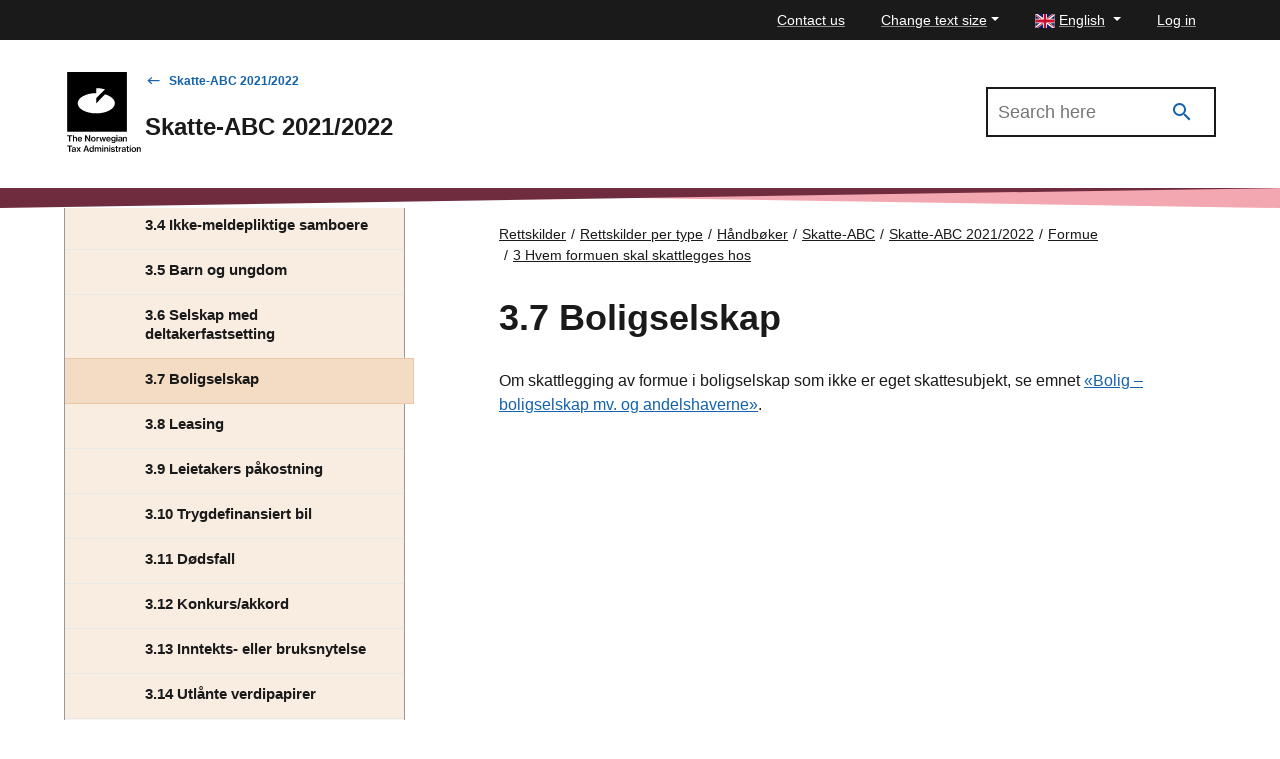

--- FILE ---
content_type: application/x-javascript
request_url: https://www.skatteetaten.no/Static/dist/js/3877.e1de74f35b660c09fe74.js
body_size: 19017
content:
"use strict";(self.webpackChunkskeno_web=self.webpackChunkskeno_web||[]).push([[3877],{53877:function(e,t,r){r.d(t,{Sc:function(){return d},z6:function(){return rt},Lw:function(){return it},A_:function(){return qe}});var a=r(22714),n=r(99378),i=r(70290);const s=(0,n.createContext)(null);var o=r(94821);const l=({ref:e,id:t,className:r=(0,i.mr)(),lang:n,"data-testid":s,hasSpacing:l,showError:d,children:c})=>(0,a.jsx)("div",{ref:e,id:t,lang:n,"data-testid":s,"aria-live":"assertive","aria-atomic":!0,children:d&&(0,a.jsxs)("div",{className:`ErrorMessage-module_errorMessage__G7JqV ${r}`.trim(),"data-has-spacing":l,children:[(0,a.jsx)(o.Int,{svgPath:o.uKk,size:"small",className:"ErrorMessage-module_errorMessageIcon__K8L21"}),(0,a.jsx)("p",{className:"ErrorMessage-module_errorMessageText__ezseJ",children:c})]})});l.displayName="ErrorMessage";const d=({ref:e,id:t,className:r=(0,i.mr)(),classNames:o,lang:d,"data-testid":c,description:u,errorMessage:m,checked:h,defaultChecked:p,disabled:g,form:f,name:_,required:w,value:v,ariaDescribedby:x,hasSpacing:b,hideLabel:y,showRequiredMark:N,onChange:k,onBlur:S,onFocus:F,children:T})=>{(0,i.tu)({required:w,showRequiredMark:N});const M=(0,n.useContext)(s),C=M?.errorId,D=`checkboxInputId-${(0,n.useId)()}`,j=t??D,E=`checkboxErrorId-${(0,n.useId)()}`,$=C??E,H=!(!C||h)||!!m,R=w&&!h,I=M?"Checkbox-module_containerSpacingBottom__W-C1o":"",P=H?"Checkbox-module_labelCheckbox_error__md188":"",q=H&&!M&&w?"Checkbox-module_label_error__N5UY3":"",L=!M&&N?"Checkbox-module_labelContent_required__Q3zNk":"",B=y?"Checkbox-module_srOnly__JNew1":"",Y=`${x??""} ${H?$:""}`.trim();return(0,a.jsxs)("div",{className:`Checkbox-module_container__q1igj ${I} ${r}`.trim(),lang:d,"data-has-spacing":b,children:[(0,a.jsx)("input",{ref:e,id:j,className:"Checkbox-module_input__MzmqC","data-testid":c,checked:h,defaultChecked:p,disabled:g,form:f,name:_,required:R,type:"checkbox",value:v,"aria-describedby":Y||void 0,"aria-invalid":H||void 0,onBlur:S,onChange:k,onFocus:F}),(0,a.jsxs)("label",{htmlFor:j,className:`Checkbox-module_label__3VVvm ${q} ${o?.label??""}`.trim(),children:[(0,a.jsx)("span",{className:`Checkbox-module_labelCheckbox__KY81g ${P}`.trim(),children:(0,a.jsx)("span",{className:"Checkbox-module_labelCheckboxCheck__4MQe3"})}),(0,a.jsxs)("span",{className:`Checkbox-module_labelContent__9yBSH ${B}`.trim(),children:[(0,a.jsxs)("span",{className:L,children:[T,u&&(0,a.jsx)(a.Fragment,{children:" "})]}),u&&(0,a.jsx)("span",{className:"Checkbox-module_labelContentDescription__x9E29",children:u})]})]}),!M&&(0,a.jsx)(l,{id:$,className:o?.errorMessage,showError:H,children:m})]})};d.displayName="Checkbox";var c=r(2435),u=r(74313);const m=({description:e,helpText:t,helpSvgPath:r,hideHelp:s,targetId:l,titleHelpSvg:d=(0,i.Gb)(),onHelpToggle:m,className:h,classNames:p})=>{const{t:g}=(0,c.Bd)("Shared",{i18n:i.ov}),[f,_]=(0,n.useState)(!1),w=(0,n.useRef)(null),v=r??o.tEY,x=f?"Help-module_descriptionMarginTop__A6SEh":"",b=s?"Help-module_srOnly__mv9Tu":"";return(0,a.jsxs)(a.Fragment,{children:[t&&(0,a.jsx)(u.K0,{ref:w,className:`Help-module_helpButton__vqGaM ${b}`.trim(),svgPath:v,title:d,size:"extraSmall",ariaExpanded:f,ariaDescribedby:l,isOutlined:!0,onClick:()=>(m?.(!f),void _(!f))}),t&&f&&(0,a.jsxs)("div",{className:`Help-module_helpBox__XvQii ${b} ${h??""} ${p?.helpText??""}`.trim(),children:[(0,a.jsx)("div",{className:"Help-module_helpBoxText__k4rrJ",children:t}),(0,a.jsx)(u.K0,{className:"Help-module_helpBoxCloseButton__-dgnC",size:"small",svgPath:o.mM6,title:g("shared.Close"),onClick:()=>(_(!1),w.current?.focus(),void m?.(!1))})]}),e&&(0,a.jsx)("div",{className:`Help-module_description__WZ443 ${x} ${b} ${p?.description??""}`.trim(),children:e})]})};m.displayName="Help";var h="Fieldset-module_srOnly__HcrLB";const p=({ref:e,id:t,className:r=(0,i.mr)(),classNames:s,lang:o,"data-testid":l,description:d,helpSvgPath:c,helpText:u,legend:p,titleHelpSvg:g,disabled:f,form:_,hasSpacing:w,hideLegend:v,showRequiredMark:x,onHelpToggle:b,children:y})=>{const N=`legendId-${(0,n.useId)()}`;""===p&&console.error("Fieldset - Empty legend is not recommended. Set hideLegend to false if legend prop exists but is an empty string https://html.spec.whatwg.org/multipage/form-elements.html#the-legend-element");let k="";x&&(k="string"==typeof p?"Fieldset-module_legend_required__Dw-NK":"Fieldset-module_legendWithMarkup_required__FlX4p");const S=v?"Fieldset-module_contentContainerNoMarginTop__wmY0Z":"",F=`Fieldset-module_legend__emT8f ${k} ${v?h:""} ${d||u?"Fieldset-module_legendNoMarginBottom__IBawP":""} ${s?.legend??""}`.trim();return(0,a.jsxs)("fieldset",{ref:e,id:t,"data-testid":l,className:`Fieldset-module_fieldset__iA1w9 ${r}`.trim(),lang:o,disabled:f,form:_,"data-has-spacing":w,children:[(0,a.jsx)("legend",{id:N,className:h,children:p}),(0,a.jsx)("div",{className:F,"aria-hidden":"true",children:p}),(0,a.jsx)(m,{classNames:s,helpSvgPath:c,helpText:u,hideHelp:v,targetId:N,titleHelpSvg:g,description:d,onHelpToggle:b}),(0,a.jsx)("div",{className:`Fieldset-module_contentContainer__85ubc ${S}`.trim(),children:y})]})};p.displayName="Fieldset";const g=({ref:e,id:t,className:r=(0,i.mr)(),classNames:o,lang:d,"data-testid":c,description:u,errorMessage:m,helpSvgPath:h,helpText:g,legend:f,titleHelpSvg:_,disabled:w,form:v,hasSpacing:x=(0,i.z)(),hideLegend:b,showRequiredMark:y,onHelpToggle:N,children:k})=>{const S=`checkboxGroupErrorId-${(0,n.useId)()}`;return(0,a.jsxs)(p,{ref:e,id:t,className:r,classNames:o,lang:d,"data-testid":c,disabled:w,form:v,legend:f,hideLegend:b,showRequiredMark:y,description:u,helpSvgPath:h,helpText:g,titleHelpSvg:_,hasSpacing:x,onHelpToggle:N,children:[(0,a.jsx)(s.Provider,{value:{errorId:m?S:void 0},children:k}),(0,a.jsx)(l,{className:`CheckboxGroup-module_errorMessage__qbAk- ${o?.errorMessage??""}`.trim(),id:S,showError:!!m,children:m})]})};g.displayName="CheckboxGroup",g.Checkbox=d,Math.pow(10,8);const f=6048e5,_=Symbol.for("constructDateFrom");function w(e,t){return"function"==typeof e?e(t):e&&"object"==typeof e&&_ in e?e[_](t):e instanceof Date?new e.constructor(t):new Date(t)}function v(e,t){return w(t||e,e)}function x(e){return!(!((t=e)instanceof Date||"object"==typeof t&&"[object Date]"===Object.prototype.toString.call(t))&&"number"!=typeof e||isNaN(+v(e)));var t}function b(e){return(t={})=>{const r=t.width?String(t.width):e.defaultWidth;return e.formats[r]||e.formats[e.defaultWidth]}}b({formats:{full:"EEEE, MMMM do, y",long:"MMMM do, y",medium:"MMM d, y",short:"MM/dd/yyyy"},defaultWidth:"full"}),b({formats:{full:"h:mm:ss a zzzz",long:"h:mm:ss a z",medium:"h:mm:ss a",short:"h:mm a"},defaultWidth:"full"}),b({formats:{full:"{{date}} 'at' {{time}}",long:"{{date}} 'at' {{time}}",medium:"{{date}}, {{time}}",short:"{{date}}, {{time}}"},defaultWidth:"full"});function y(e){return(t,r)=>{let a;if("formatting"===(r?.context?String(r.context):"standalone")&&e.formattingValues){const t=e.defaultFormattingWidth||e.defaultWidth,n=r?.width?String(r.width):t;a=e.formattingValues[n]||e.formattingValues[t]}else{const t=e.defaultWidth,n=r?.width?String(r.width):e.defaultWidth;a=e.values[n]||e.values[t]}return a[e.argumentCallback?e.argumentCallback(t):t]}}function N(e){return(t,r={})=>{const a=r.width,n=a&&e.matchPatterns[a]||e.matchPatterns[e.defaultMatchWidth],i=t.match(n);if(!i)return null;const s=i[0],o=a&&e.parsePatterns[a]||e.parsePatterns[e.defaultParseWidth],l=Array.isArray(o)?function(e,t){for(let r=0;r<e.length;r++)if(t(e[r]))return r}(o,e=>e.test(s)):function(e,t){for(const r in e)if(Object.prototype.hasOwnProperty.call(e,r)&&t(e[r]))return r}(o,e=>e.test(s));let d;return d=e.valueCallback?e.valueCallback(l):l,d=r.valueCallback?r.valueCallback(d):d,{value:d,rest:t.slice(s.length)}}}y({values:{narrow:["B","A"],abbreviated:["BC","AD"],wide:["Before Christ","Anno Domini"]},defaultWidth:"wide"}),y({values:{narrow:["1","2","3","4"],abbreviated:["Q1","Q2","Q3","Q4"],wide:["1st quarter","2nd quarter","3rd quarter","4th quarter"]},defaultWidth:"wide",argumentCallback:e=>e-1}),y({values:{narrow:["J","F","M","A","M","J","J","A","S","O","N","D"],abbreviated:["Jan","Feb","Mar","Apr","May","Jun","Jul","Aug","Sep","Oct","Nov","Dec"],wide:["January","February","March","April","May","June","July","August","September","October","November","December"]},defaultWidth:"wide"}),y({values:{narrow:["S","M","T","W","T","F","S"],short:["Su","Mo","Tu","We","Th","Fr","Sa"],abbreviated:["Sun","Mon","Tue","Wed","Thu","Fri","Sat"],wide:["Sunday","Monday","Tuesday","Wednesday","Thursday","Friday","Saturday"]},defaultWidth:"wide"}),y({values:{narrow:{am:"a",pm:"p",midnight:"mi",noon:"n",morning:"morning",afternoon:"afternoon",evening:"evening",night:"night"},abbreviated:{am:"AM",pm:"PM",midnight:"midnight",noon:"noon",morning:"morning",afternoon:"afternoon",evening:"evening",night:"night"},wide:{am:"a.m.",pm:"p.m.",midnight:"midnight",noon:"noon",morning:"morning",afternoon:"afternoon",evening:"evening",night:"night"}},defaultWidth:"wide",formattingValues:{narrow:{am:"a",pm:"p",midnight:"mi",noon:"n",morning:"in the morning",afternoon:"in the afternoon",evening:"in the evening",night:"at night"},abbreviated:{am:"AM",pm:"PM",midnight:"midnight",noon:"noon",morning:"in the morning",afternoon:"in the afternoon",evening:"in the evening",night:"at night"},wide:{am:"a.m.",pm:"p.m.",midnight:"midnight",noon:"noon",morning:"in the morning",afternoon:"in the afternoon",evening:"in the evening",night:"at night"}},defaultFormattingWidth:"wide"}),N({matchPatterns:{narrow:/^(b|a)/i,abbreviated:/^(b\.?\s?c\.?|b\.?\s?c\.?\s?e\.?|a\.?\s?d\.?|c\.?\s?e\.?)/i,wide:/^(before christ|before common era|anno domini|common era)/i},defaultMatchWidth:"wide",parsePatterns:{any:[/^b/i,/^(a|c)/i]},defaultParseWidth:"any"}),N({matchPatterns:{narrow:/^[1234]/i,abbreviated:/^q[1234]/i,wide:/^[1234](th|st|nd|rd)? quarter/i},defaultMatchWidth:"wide",parsePatterns:{any:[/1/i,/2/i,/3/i,/4/i]},defaultParseWidth:"any",valueCallback:e=>e+1}),N({matchPatterns:{narrow:/^[jfmasond]/i,abbreviated:/^(jan|feb|mar|apr|may|jun|jul|aug|sep|oct|nov|dec)/i,wide:/^(january|february|march|april|may|june|july|august|september|october|november|december)/i},defaultMatchWidth:"wide",parsePatterns:{narrow:[/^j/i,/^f/i,/^m/i,/^a/i,/^m/i,/^j/i,/^j/i,/^a/i,/^s/i,/^o/i,/^n/i,/^d/i],any:[/^ja/i,/^f/i,/^mar/i,/^ap/i,/^may/i,/^jun/i,/^jul/i,/^au/i,/^s/i,/^o/i,/^n/i,/^d/i]},defaultParseWidth:"any"}),N({matchPatterns:{narrow:/^[smtwf]/i,short:/^(su|mo|tu|we|th|fr|sa)/i,abbreviated:/^(sun|mon|tue|wed|thu|fri|sat)/i,wide:/^(sunday|monday|tuesday|wednesday|thursday|friday|saturday)/i},defaultMatchWidth:"wide",parsePatterns:{narrow:[/^s/i,/^m/i,/^t/i,/^w/i,/^t/i,/^f/i,/^s/i],any:[/^su/i,/^m/i,/^tu/i,/^w/i,/^th/i,/^f/i,/^sa/i]},defaultParseWidth:"any"}),N({matchPatterns:{narrow:/^(a|p|mi|n|(in the|at) (morning|afternoon|evening|night))/i,any:/^([ap]\.?\s?m\.?|midnight|noon|(in the|at) (morning|afternoon|evening|night))/i},defaultMatchWidth:"any",parsePatterns:{any:{am:/^a/i,pm:/^p/i,midnight:/^mi/i,noon:/^no/i,morning:/morning/i,afternoon:/afternoon/i,evening:/evening/i,night:/night/i}},defaultParseWidth:"any"});let k={};function S(){return k}function F(e){const t=v(e),r=new Date(Date.UTC(t.getFullYear(),t.getMonth(),t.getDate(),t.getHours(),t.getMinutes(),t.getSeconds(),t.getMilliseconds()));return r.setUTCFullYear(t.getFullYear()),+e-+r}function T(e,t){const r=v(e,t?.in);return r.setHours(0,0,0,0),r}function M(e,t){const r=S(),a=t?.weekStartsOn??t?.locale?.options?.weekStartsOn??r.weekStartsOn??r.locale?.options?.weekStartsOn??0,n=v(e,t?.in),i=n.getDay(),s=(i<a?7:0)+i-a;return n.setDate(n.getDate()-s),n.setHours(0,0,0,0),n}function C(e,t){return M(e,{...t,weekStartsOn:1})}function D(e,t){const r=function(e,t){const r=v(e,t?.in),a=r.getFullYear(),n=w(r,0);n.setFullYear(a+1,0,4),n.setHours(0,0,0,0);const i=C(n),s=w(r,0);s.setFullYear(a,0,4),s.setHours(0,0,0,0);const o=C(s);return r.getTime()>=i.getTime()?a+1:r.getTime()>=o.getTime()?a:a-1}(e,t),a=w(t?.in||e,0);return a.setFullYear(r,0,4),a.setHours(0,0,0,0),C(a)}function j(e,t){const r=v(e,t?.in),a=r.getFullYear(),n=S(),i=t?.firstWeekContainsDate??t?.locale?.options?.firstWeekContainsDate??n.firstWeekContainsDate??n.locale?.options?.firstWeekContainsDate??1,s=w(t?.in||e,0);s.setFullYear(a+1,0,i),s.setHours(0,0,0,0);const o=M(s,t),l=w(t?.in||e,0);l.setFullYear(a,0,i),l.setHours(0,0,0,0);const d=M(l,t);return+r>=+o?a+1:+r>=+d?a:a-1}function E(e,t){const r=v(e,t?.in),a=+M(r,t)-+function(e,t){const r=S(),a=t?.firstWeekContainsDate??t?.locale?.options?.firstWeekContainsDate??r.firstWeekContainsDate??r.locale?.options?.firstWeekContainsDate??1,n=j(e,t),i=w(t?.in||e,0);return i.setFullYear(n,0,a),i.setHours(0,0,0,0),M(i,t)}(r,t);return Math.round(a/f)+1}class ${subPriority=0;validate(e,t){return!0}}class H extends ${constructor(e,t,r,a,n){super(),this.value=e,this.validateValue=t,this.setValue=r,this.priority=a,n&&(this.subPriority=n)}validate(e,t){return this.validateValue(e,this.value,t)}set(e,t,r){return this.setValue(e,t,this.value,r)}}class R{run(e,t,r,a){const n=this.parse(e,t,r,a);return n?{setter:new H(n.value,this.validate,this.set,this.priority,this.subPriority),rest:n.rest}:null}validate(e,t,r){return!0}}const I=/^(1[0-2]|0?\d)/,P=/^(3[0-1]|[0-2]?\d)/,q=/^(36[0-6]|3[0-5]\d|[0-2]?\d?\d)/,L=/^(5[0-3]|[0-4]?\d)/,B=/^(2[0-3]|[0-1]?\d)/,Y=/^(2[0-4]|[0-1]?\d)/,A=/^(1[0-1]|0?\d)/,W=/^(1[0-2]|0?\d)/,O=/^[0-5]?\d/,U=/^[0-5]?\d/,Q=/^\d/,V=/^\d{1,2}/,z=/^\d{1,3}/,K=/^\d{1,4}/,G=/^-?\d+/,X=/^-?\d/,J=/^-?\d{1,2}/,Z=/^-?\d{1,3}/,ee=/^-?\d{1,4}/,te=/^([+-])(\d{2})(\d{2})?|Z/,re=/^([+-])(\d{2})(\d{2})|Z/,ae=/^([+-])(\d{2})(\d{2})((\d{2}))?|Z/,ne=/^([+-])(\d{2}):(\d{2})|Z/,ie=/^([+-])(\d{2}):(\d{2})(:(\d{2}))?|Z/;function se(e,t){return e?{value:t(e.value),rest:e.rest}:e}function oe(e,t){const r=t.match(e);return r?{value:parseInt(r[0],10),rest:t.slice(r[0].length)}:null}function le(e,t){const r=t.match(e);return r?"Z"===r[0]?{value:0,rest:t.slice(1)}:{value:("+"===r[1]?1:-1)*(36e5*(r[2]?parseInt(r[2],10):0)+6e4*(r[3]?parseInt(r[3],10):0)+1e3*(r[5]?parseInt(r[5],10):0)),rest:t.slice(r[0].length)}:null}function de(e){return oe(G,e)}function ce(e,t){switch(e){case 1:return oe(Q,t);case 2:return oe(V,t);case 3:return oe(z,t);case 4:return oe(K,t);default:return oe(new RegExp("^\\d{1,"+e+"}"),t)}}function ue(e,t){switch(e){case 1:return oe(X,t);case 2:return oe(J,t);case 3:return oe(Z,t);case 4:return oe(ee,t);default:return oe(new RegExp("^-?\\d{1,"+e+"}"),t)}}function me(e){switch(e){case"morning":return 4;case"evening":return 17;case"pm":case"noon":case"afternoon":return 12;default:return 0}}function he(e,t){const r=t>0,a=r?t:1-t;let n;if(a<=50)n=e||100;else{const t=a+50;n=e+100*Math.trunc(t/100)-(e>=t%100?100:0)}return r?n:1-n}function pe(e){return e%400==0||e%4==0&&e%100!=0}function ge(e,t,r){const a=v(e,r?.in),n=function(e,t){const r=v(e,t?.in),a=+C(r)-+D(r);return Math.round(a/f)+1}(a,r)-t;return a.setDate(a.getDate()-7*n),a}const fe=[31,28,31,30,31,30,31,31,30,31,30,31],_e=[31,29,31,30,31,30,31,31,30,31,30,31];function we(e,t,r){const a=v(e,r?.in);return isNaN(t)?w(r?.in||e,NaN):t?(a.setDate(a.getDate()+t),a):a}function ve(e,t,r){const a=S(),n=r?.weekStartsOn??r?.locale?.options?.weekStartsOn??a.weekStartsOn??a.locale?.options?.weekStartsOn??0,i=v(e,r?.in),s=i.getDay(),o=7-n;return we(i,t<0||t>6?t-(s+o)%7:((t%7+7)%7+o)%7-(s+o)%7,r)}function xe(e,t,r){const a=v(e,r?.in);return we(a,t-function(e,t){const r=v(e,t?.in).getDay();return 0===r?7:r}(a,r),r)}function be(e,t){return+v(e)===+v(t)}new class extends R{priority=140;parse(e,t,r){switch(t){case"G":case"GG":case"GGG":return r.era(e,{width:"abbreviated"})||r.era(e,{width:"narrow"});case"GGGGG":return r.era(e,{width:"narrow"});default:return r.era(e,{width:"wide"})||r.era(e,{width:"abbreviated"})||r.era(e,{width:"narrow"})}}set(e,t,r){return t.era=r,e.setFullYear(r,0,1),e.setHours(0,0,0,0),e}incompatibleTokens=["R","u","t","T"]},new class extends R{priority=130;incompatibleTokens=["Y","R","u","w","I","i","e","c","t","T"];parse(e,t,r){const a=e=>({year:e,isTwoDigitYear:"yy"===t});switch(t){case"y":return se(ce(4,e),a);case"yo":return se(r.ordinalNumber(e,{unit:"year"}),a);default:return se(ce(t.length,e),a)}}validate(e,t){return t.isTwoDigitYear||t.year>0}set(e,t,r){const a=e.getFullYear();if(r.isTwoDigitYear){const t=he(r.year,a);return e.setFullYear(t,0,1),e.setHours(0,0,0,0),e}const n="era"in t&&1!==t.era?1-r.year:r.year;return e.setFullYear(n,0,1),e.setHours(0,0,0,0),e}},new class extends R{priority=130;parse(e,t,r){const a=e=>({year:e,isTwoDigitYear:"YY"===t});switch(t){case"Y":return se(ce(4,e),a);case"Yo":return se(r.ordinalNumber(e,{unit:"year"}),a);default:return se(ce(t.length,e),a)}}validate(e,t){return t.isTwoDigitYear||t.year>0}set(e,t,r,a){const n=j(e,a);if(r.isTwoDigitYear){const t=he(r.year,n);return e.setFullYear(t,0,a.firstWeekContainsDate),e.setHours(0,0,0,0),M(e,a)}const i="era"in t&&1!==t.era?1-r.year:r.year;return e.setFullYear(i,0,a.firstWeekContainsDate),e.setHours(0,0,0,0),M(e,a)}incompatibleTokens=["y","R","u","Q","q","M","L","I","d","D","i","t","T"]},new class extends R{priority=130;parse(e,t){return ue("R"===t?4:t.length,e)}set(e,t,r){const a=w(e,0);return a.setFullYear(r,0,4),a.setHours(0,0,0,0),C(a)}incompatibleTokens=["G","y","Y","u","Q","q","M","L","w","d","D","e","c","t","T"]},new class extends R{priority=130;parse(e,t){return ue("u"===t?4:t.length,e)}set(e,t,r){return e.setFullYear(r,0,1),e.setHours(0,0,0,0),e}incompatibleTokens=["G","y","Y","R","w","I","i","e","c","t","T"]},new class extends R{priority=120;parse(e,t,r){switch(t){case"Q":case"QQ":return ce(t.length,e);case"Qo":return r.ordinalNumber(e,{unit:"quarter"});case"QQQ":return r.quarter(e,{width:"abbreviated",context:"formatting"})||r.quarter(e,{width:"narrow",context:"formatting"});case"QQQQQ":return r.quarter(e,{width:"narrow",context:"formatting"});default:return r.quarter(e,{width:"wide",context:"formatting"})||r.quarter(e,{width:"abbreviated",context:"formatting"})||r.quarter(e,{width:"narrow",context:"formatting"})}}validate(e,t){return t>=1&&t<=4}set(e,t,r){return e.setMonth(3*(r-1),1),e.setHours(0,0,0,0),e}incompatibleTokens=["Y","R","q","M","L","w","I","d","D","i","e","c","t","T"]},new class extends R{priority=120;parse(e,t,r){switch(t){case"q":case"qq":return ce(t.length,e);case"qo":return r.ordinalNumber(e,{unit:"quarter"});case"qqq":return r.quarter(e,{width:"abbreviated",context:"standalone"})||r.quarter(e,{width:"narrow",context:"standalone"});case"qqqqq":return r.quarter(e,{width:"narrow",context:"standalone"});default:return r.quarter(e,{width:"wide",context:"standalone"})||r.quarter(e,{width:"abbreviated",context:"standalone"})||r.quarter(e,{width:"narrow",context:"standalone"})}}validate(e,t){return t>=1&&t<=4}set(e,t,r){return e.setMonth(3*(r-1),1),e.setHours(0,0,0,0),e}incompatibleTokens=["Y","R","Q","M","L","w","I","d","D","i","e","c","t","T"]},new class extends R{incompatibleTokens=["Y","R","q","Q","L","w","I","D","i","e","c","t","T"];priority=110;parse(e,t,r){const a=e=>e-1;switch(t){case"M":return se(oe(I,e),a);case"MM":return se(ce(2,e),a);case"Mo":return se(r.ordinalNumber(e,{unit:"month"}),a);case"MMM":return r.month(e,{width:"abbreviated",context:"formatting"})||r.month(e,{width:"narrow",context:"formatting"});case"MMMMM":return r.month(e,{width:"narrow",context:"formatting"});default:return r.month(e,{width:"wide",context:"formatting"})||r.month(e,{width:"abbreviated",context:"formatting"})||r.month(e,{width:"narrow",context:"formatting"})}}validate(e,t){return t>=0&&t<=11}set(e,t,r){return e.setMonth(r,1),e.setHours(0,0,0,0),e}},new class extends R{priority=110;parse(e,t,r){const a=e=>e-1;switch(t){case"L":return se(oe(I,e),a);case"LL":return se(ce(2,e),a);case"Lo":return se(r.ordinalNumber(e,{unit:"month"}),a);case"LLL":return r.month(e,{width:"abbreviated",context:"standalone"})||r.month(e,{width:"narrow",context:"standalone"});case"LLLLL":return r.month(e,{width:"narrow",context:"standalone"});default:return r.month(e,{width:"wide",context:"standalone"})||r.month(e,{width:"abbreviated",context:"standalone"})||r.month(e,{width:"narrow",context:"standalone"})}}validate(e,t){return t>=0&&t<=11}set(e,t,r){return e.setMonth(r,1),e.setHours(0,0,0,0),e}incompatibleTokens=["Y","R","q","Q","M","w","I","D","i","e","c","t","T"]},new class extends R{priority=100;parse(e,t,r){switch(t){case"w":return oe(L,e);case"wo":return r.ordinalNumber(e,{unit:"week"});default:return ce(t.length,e)}}validate(e,t){return t>=1&&t<=53}set(e,t,r,a){return M(function(e,t,r){const a=v(e,r?.in),n=E(a,r)-t;return a.setDate(a.getDate()-7*n),v(a,r?.in)}(e,r,a),a)}incompatibleTokens=["y","R","u","q","Q","M","L","I","d","D","i","t","T"]},new class extends R{priority=100;parse(e,t,r){switch(t){case"I":return oe(L,e);case"Io":return r.ordinalNumber(e,{unit:"week"});default:return ce(t.length,e)}}validate(e,t){return t>=1&&t<=53}set(e,t,r){return C(ge(e,r))}incompatibleTokens=["y","Y","u","q","Q","M","L","w","d","D","e","c","t","T"]},new class extends R{priority=90;subPriority=1;parse(e,t,r){switch(t){case"d":return oe(P,e);case"do":return r.ordinalNumber(e,{unit:"date"});default:return ce(t.length,e)}}validate(e,t){const r=pe(e.getFullYear()),a=e.getMonth();return r?t>=1&&t<=_e[a]:t>=1&&t<=fe[a]}set(e,t,r){return e.setDate(r),e.setHours(0,0,0,0),e}incompatibleTokens=["Y","R","q","Q","w","I","D","i","e","c","t","T"]},new class extends R{priority=90;subpriority=1;parse(e,t,r){switch(t){case"D":case"DD":return oe(q,e);case"Do":return r.ordinalNumber(e,{unit:"date"});default:return ce(t.length,e)}}validate(e,t){return pe(e.getFullYear())?t>=1&&t<=366:t>=1&&t<=365}set(e,t,r){return e.setMonth(0,r),e.setHours(0,0,0,0),e}incompatibleTokens=["Y","R","q","Q","M","L","w","I","d","E","i","e","c","t","T"]},new class extends R{priority=90;parse(e,t,r){switch(t){case"E":case"EE":case"EEE":return r.day(e,{width:"abbreviated",context:"formatting"})||r.day(e,{width:"short",context:"formatting"})||r.day(e,{width:"narrow",context:"formatting"});case"EEEEE":return r.day(e,{width:"narrow",context:"formatting"});case"EEEEEE":return r.day(e,{width:"short",context:"formatting"})||r.day(e,{width:"narrow",context:"formatting"});default:return r.day(e,{width:"wide",context:"formatting"})||r.day(e,{width:"abbreviated",context:"formatting"})||r.day(e,{width:"short",context:"formatting"})||r.day(e,{width:"narrow",context:"formatting"})}}validate(e,t){return t>=0&&t<=6}set(e,t,r,a){return(e=ve(e,r,a)).setHours(0,0,0,0),e}incompatibleTokens=["D","i","e","c","t","T"]},new class extends R{priority=90;parse(e,t,r,a){const n=e=>{const t=7*Math.floor((e-1)/7);return(e+a.weekStartsOn+6)%7+t};switch(t){case"e":case"ee":return se(ce(t.length,e),n);case"eo":return se(r.ordinalNumber(e,{unit:"day"}),n);case"eee":return r.day(e,{width:"abbreviated",context:"formatting"})||r.day(e,{width:"short",context:"formatting"})||r.day(e,{width:"narrow",context:"formatting"});case"eeeee":return r.day(e,{width:"narrow",context:"formatting"});case"eeeeee":return r.day(e,{width:"short",context:"formatting"})||r.day(e,{width:"narrow",context:"formatting"});default:return r.day(e,{width:"wide",context:"formatting"})||r.day(e,{width:"abbreviated",context:"formatting"})||r.day(e,{width:"short",context:"formatting"})||r.day(e,{width:"narrow",context:"formatting"})}}validate(e,t){return t>=0&&t<=6}set(e,t,r,a){return(e=ve(e,r,a)).setHours(0,0,0,0),e}incompatibleTokens=["y","R","u","q","Q","M","L","I","d","D","E","i","c","t","T"]},new class extends R{priority=90;parse(e,t,r,a){const n=e=>{const t=7*Math.floor((e-1)/7);return(e+a.weekStartsOn+6)%7+t};switch(t){case"c":case"cc":return se(ce(t.length,e),n);case"co":return se(r.ordinalNumber(e,{unit:"day"}),n);case"ccc":return r.day(e,{width:"abbreviated",context:"standalone"})||r.day(e,{width:"short",context:"standalone"})||r.day(e,{width:"narrow",context:"standalone"});case"ccccc":return r.day(e,{width:"narrow",context:"standalone"});case"cccccc":return r.day(e,{width:"short",context:"standalone"})||r.day(e,{width:"narrow",context:"standalone"});default:return r.day(e,{width:"wide",context:"standalone"})||r.day(e,{width:"abbreviated",context:"standalone"})||r.day(e,{width:"short",context:"standalone"})||r.day(e,{width:"narrow",context:"standalone"})}}validate(e,t){return t>=0&&t<=6}set(e,t,r,a){return(e=ve(e,r,a)).setHours(0,0,0,0),e}incompatibleTokens=["y","R","u","q","Q","M","L","I","d","D","E","i","e","t","T"]},new class extends R{priority=90;parse(e,t,r){const a=e=>0===e?7:e;switch(t){case"i":case"ii":return ce(t.length,e);case"io":return r.ordinalNumber(e,{unit:"day"});case"iii":return se(r.day(e,{width:"abbreviated",context:"formatting"})||r.day(e,{width:"short",context:"formatting"})||r.day(e,{width:"narrow",context:"formatting"}),a);case"iiiii":return se(r.day(e,{width:"narrow",context:"formatting"}),a);case"iiiiii":return se(r.day(e,{width:"short",context:"formatting"})||r.day(e,{width:"narrow",context:"formatting"}),a);default:return se(r.day(e,{width:"wide",context:"formatting"})||r.day(e,{width:"abbreviated",context:"formatting"})||r.day(e,{width:"short",context:"formatting"})||r.day(e,{width:"narrow",context:"formatting"}),a)}}validate(e,t){return t>=1&&t<=7}set(e,t,r){return(e=xe(e,r)).setHours(0,0,0,0),e}incompatibleTokens=["y","Y","u","q","Q","M","L","w","d","D","E","e","c","t","T"]},new class extends R{priority=80;parse(e,t,r){switch(t){case"a":case"aa":case"aaa":return r.dayPeriod(e,{width:"abbreviated",context:"formatting"})||r.dayPeriod(e,{width:"narrow",context:"formatting"});case"aaaaa":return r.dayPeriod(e,{width:"narrow",context:"formatting"});default:return r.dayPeriod(e,{width:"wide",context:"formatting"})||r.dayPeriod(e,{width:"abbreviated",context:"formatting"})||r.dayPeriod(e,{width:"narrow",context:"formatting"})}}set(e,t,r){return e.setHours(me(r),0,0,0),e}incompatibleTokens=["b","B","H","k","t","T"]},new class extends R{priority=80;parse(e,t,r){switch(t){case"b":case"bb":case"bbb":return r.dayPeriod(e,{width:"abbreviated",context:"formatting"})||r.dayPeriod(e,{width:"narrow",context:"formatting"});case"bbbbb":return r.dayPeriod(e,{width:"narrow",context:"formatting"});default:return r.dayPeriod(e,{width:"wide",context:"formatting"})||r.dayPeriod(e,{width:"abbreviated",context:"formatting"})||r.dayPeriod(e,{width:"narrow",context:"formatting"})}}set(e,t,r){return e.setHours(me(r),0,0,0),e}incompatibleTokens=["a","B","H","k","t","T"]},new class extends R{priority=80;parse(e,t,r){switch(t){case"B":case"BB":case"BBB":return r.dayPeriod(e,{width:"abbreviated",context:"formatting"})||r.dayPeriod(e,{width:"narrow",context:"formatting"});case"BBBBB":return r.dayPeriod(e,{width:"narrow",context:"formatting"});default:return r.dayPeriod(e,{width:"wide",context:"formatting"})||r.dayPeriod(e,{width:"abbreviated",context:"formatting"})||r.dayPeriod(e,{width:"narrow",context:"formatting"})}}set(e,t,r){return e.setHours(me(r),0,0,0),e}incompatibleTokens=["a","b","t","T"]},new class extends R{priority=70;parse(e,t,r){switch(t){case"h":return oe(W,e);case"ho":return r.ordinalNumber(e,{unit:"hour"});default:return ce(t.length,e)}}validate(e,t){return t>=1&&t<=12}set(e,t,r){const a=e.getHours()>=12;return a&&r<12?e.setHours(r+12,0,0,0):a||12!==r?e.setHours(r,0,0,0):e.setHours(0,0,0,0),e}incompatibleTokens=["H","K","k","t","T"]},new class extends R{priority=70;parse(e,t,r){switch(t){case"H":return oe(B,e);case"Ho":return r.ordinalNumber(e,{unit:"hour"});default:return ce(t.length,e)}}validate(e,t){return t>=0&&t<=23}set(e,t,r){return e.setHours(r,0,0,0),e}incompatibleTokens=["a","b","h","K","k","t","T"]},new class extends R{priority=70;parse(e,t,r){switch(t){case"K":return oe(A,e);case"Ko":return r.ordinalNumber(e,{unit:"hour"});default:return ce(t.length,e)}}validate(e,t){return t>=0&&t<=11}set(e,t,r){return e.getHours()>=12&&r<12?e.setHours(r+12,0,0,0):e.setHours(r,0,0,0),e}incompatibleTokens=["h","H","k","t","T"]},new class extends R{priority=70;parse(e,t,r){switch(t){case"k":return oe(Y,e);case"ko":return r.ordinalNumber(e,{unit:"hour"});default:return ce(t.length,e)}}validate(e,t){return t>=1&&t<=24}set(e,t,r){const a=r<=24?r%24:r;return e.setHours(a,0,0,0),e}incompatibleTokens=["a","b","h","H","K","t","T"]},new class extends R{priority=60;parse(e,t,r){switch(t){case"m":return oe(O,e);case"mo":return r.ordinalNumber(e,{unit:"minute"});default:return ce(t.length,e)}}validate(e,t){return t>=0&&t<=59}set(e,t,r){return e.setMinutes(r,0,0),e}incompatibleTokens=["t","T"]},new class extends R{priority=50;parse(e,t,r){switch(t){case"s":return oe(U,e);case"so":return r.ordinalNumber(e,{unit:"second"});default:return ce(t.length,e)}}validate(e,t){return t>=0&&t<=59}set(e,t,r){return e.setSeconds(r,0),e}incompatibleTokens=["t","T"]},new class extends R{priority=30;parse(e,t){return se(ce(t.length,e),e=>Math.trunc(e*Math.pow(10,3-t.length)))}set(e,t,r){return e.setMilliseconds(r),e}incompatibleTokens=["t","T"]},new class extends R{priority=10;parse(e,t){switch(t){case"X":return le(te,e);case"XX":return le(re,e);case"XXXX":return le(ae,e);case"XXXXX":return le(ie,e);default:return le(ne,e)}}set(e,t,r){return t.timestampIsSet?e:w(e,e.getTime()-F(e)-r)}incompatibleTokens=["t","T","x"]},new class extends R{priority=10;parse(e,t){switch(t){case"x":return le(te,e);case"xx":return le(re,e);case"xxxx":return le(ae,e);case"xxxxx":return le(ie,e);default:return le(ne,e)}}set(e,t,r){return t.timestampIsSet?e:w(e,e.getTime()-F(e)-r)}incompatibleTokens=["t","T","X"]},new class extends R{priority=40;parse(e){return de(e)}set(e,t,r){return[w(e,1e3*r),{timestampIsSet:!0}]}incompatibleTokens="*"},new class extends R{priority=20;parse(e){return de(e)}set(e,t,r){return[w(e,r),{timestampIsSet:!0}]}incompatibleTokens="*"};const ye=()=>{const e=new Date;return e.setHours(0,0,0,0),e};function Ne(e,t,r){const[a,n]=function(e,...t){const r=w.bind(null,e||t.find(e=>"object"==typeof e));return t.map(r)}(r?.in,e,t);return+T(a)===+T(n)}function ke(e,t){return Ne(w(t?.in||e,e),function(e){return w(e,Date.now())}(t?.in||e))}function Se(e,t){return+v(e)<+v(t)}const Fe=(e,t,r)=>{const a=new Date("0001-01-01"),n=new Date;return n.setMonth(11),n.setDate(31),n.setFullYear(9999),t?.setHours(0,0,0,0),r?.setHours(0,0,0,0),function(e,t,r){const a=+v(e,r?.in),[n,i]=[+v(t.start,r?.in),+v(t.end,r?.in)].sort((e,t)=>e-t);return a>=n&&a<=i}(e,{start:t&&x(t)?t:a,end:r&&x(r)?r:n})};function Te(e){return""===e||0===e?(new Date).getFullYear():Number(e)}const Me=(e,t,r,a)=>{let n=e;return n.setHours(0,0,0,0),r&&(i=r,+v(e)>+v(i))?(n=r,a?.has(n.getTime())&&(n=De(n,a,t)),n):t&&Se(e,t)?(n=t,a?.has(n.getTime())&&(n=Ce(n,a,t)),n):(a?.has(n.getTime())&&(n=Ce(n,a,r)),n);var i},Ce=(e,t,r)=>{if(!t||0===t.size)return we(e,1);e.setHours(0,0,0,0),r?.setHours(0,0,0,0);const a=r&&x(r)?r:(new Date).setFullYear(9999);let n=we(e,1),i=n.getTime();for(;t.has(i)&&Se(n,a);)n=we(n,1),i=n.getTime();return n},De=(e,t,r)=>{if(!t||0===t.size)return we(e,-1);e.setHours(0,0,0,0),r?.setHours(0,0,0,0);const a=r&&x(r)?r:new Date("0001-01-01");let n=we(e,-1),i=n.getTime();for(;t.has(i)&&Se(a,n);)n=we(n,-1),i=n.getTime();return n},je=()=>i.ov.t("Shared:shared.ChooseValue");const Ee=({ref:e,id:t,className:r=(0,i.mr)(),classNames:s,lang:o,"data-testid":l,description:d,helpText:c,helpSvgPath:u,titleHelpSvg:h,htmlFor:p,hideLabel:g,showRequiredMark:f,children:_,onHelpToggle:w})=>{const v=`labelId-${(0,n.useId)()}`,x=t??v,b=`LabelWithHelp-module_label__BX0em ${f?"LabelWithHelp-module_label_required__r4m3T":""} ${g?"LabelWithHelp-module_srOnly__vCvXR":""} ${r} ${s?.label??""}`.trim();return(0,a.jsxs)(a.Fragment,{children:[(0,a.jsx)("label",{ref:e,id:x,"data-testid":l,className:b,lang:o,htmlFor:p,children:_}),(0,a.jsx)(m,{className:s?.helpText,classNames:s,helpSvgPath:u,helpText:c,hideHelp:g,targetId:x,titleHelpSvg:h,description:d,onHelpToggle:w})]})};Ee.displayName="LabelWithHelp";const $e=({ref:e,id:t,className:r=(0,i.mr)(),lang:n,"data-testid":s,value:o,children:l})=>(0,a.jsx)("option",{ref:e,lang:n,id:t,className:`SelectOption-module_option__ZKPcS ${r}`.trim(),"data-testid":s,value:o,children:l});$e.displayName="SelectOption";const He=({ref:e,id:t,className:r=(0,i.mr)(),classNames:s,lang:d,"data-testid":c,defaultValue:u,description:m,errorMessage:h,helpSvgPath:p,helpText:g,label:f,placeholder:_=je(),titleHelpSvg:w,variant:v=(0,i.o)(),value:x,autoComplete:b,disabled:y,form:N,name:k,required:S,hasSpacing:F,hideLabel:T,hidePlaceholder:M,showRequiredMark:C,onBlur:D,onChange:j,onFocus:E,onHelpToggle:$,children:H})=>{(0,i.tu)({required:S,showRequiredMark:C});const R=(0,n.useRef)(null);(0,n.useImperativeHandle)(e,()=>R?.current);const I=`selectErrorId-${(0,n.useId)()}`,P=`selectId-${(0,n.useId)()}`,q=t??P,L="large"===v,B=("Select-module_select__0FvNb "+(L?"Select-module_select_large__mccdq":"")).trim(),Y=("Select-module_selectIcon__mjyJU "+(L?"Select-module_selectIcon_large__wACCv":"")).trim();(0,n.useLayoutEffect)(()=>{A()},[x]);const A=()=>{if(!M){const e=R.current;0===e.value.length?e.style.color="var(--palette-graphite-50)":e.style.color=""}};return(0,a.jsxs)("div",{lang:d,className:`Select-module_wrapper__vm-C- ${r} ${s?.container??""}`.trim(),"data-has-spacing":F,children:[(0,a.jsx)(Ee,{classNames:s,htmlFor:q,hideLabel:T,showRequiredMark:C,description:m,helpSvgPath:p,helpText:g,titleHelpSvg:w,onHelpToggle:$,children:f}),(0,a.jsxs)("div",{className:`Select-module_selectContainer__Axig2 ${f&&!T?"Select-module_selectContainerMarginTop__VPXhD":""} ${s?.selectContainer??""}`.trim(),children:[(0,a.jsxs)("select",{ref:R,id:q,className:B,"data-testid":c,autoComplete:b,disabled:y,form:N,name:k,required:S,value:x,defaultValue:u,"aria-describedby":h?I:void 0,"aria-invalid":!!h||void 0,onBlur:D,onChange:e=>{A(),j?.(e)},onFocus:E,children:[!M&&(0,a.jsx)("option",{value:"",children:_}),H]}),(0,a.jsx)(o.D3D,{className:Y})]}),(0,a.jsx)(l,{id:I,showError:!!h,className:s?.errorMessage,children:h??""})]})};He.displayName="Select",(He.Option=$e).displayName="Select.Option";const Re=e=>{const t=i.ov.language===i.AT.Engelsk?",":" ";return e.replace(/\B(?=(\d{3})+(?!\d))/g,t)},Ie=e=>{const t=e.trim(),r=/^-/.test(t),a=t.replaceAll(/\D+/g,"");return r?`-${a}`:a};const Pe=({id:e,inputRef:t,value:r,characterLimit:s})=>{const{t:o}=(0,c.Bd)("ds_forms",{i18n:i.ov}),[l,d]=(0,n.useState)(0),[u,m]=(0,n.useState)(!1);(0,n.useEffect)(()=>{const e=t?.current;if(!e)return;const r=new AbortController,{signal:a}=r,n=()=>{d(e.value.length),m(!1)};return n(),e.addEventListener("focus",()=>{m(!0)},{signal:a}),e.addEventListener("blur",()=>{m(!1)},{signal:a}),e.addEventListener("input",n,{signal:a}),()=>{r.abort()}},[t]),(0,n.useEffect)(()=>{r&&d(r.length)},[r]);const h=s-l,p=h<0,g=u||l>=Math.floor(.85*s)?"polite":"off",f=("InputCounter-module_inputCounter__kQAHK "+(p?"InputCounter-module_inputCounter_overLimit__05bwy":"")).trim(),_=p?o("textarea.TooManyCharacters",{ant:Math.abs(h)}):o("textarea.CharactersLeft",{ant:h});return(0,a.jsx)("div",{id:"polite"===g?e:void 0,className:f,"aria-live":g,children:_})};Pe.displayName="InputCounter";const qe=({ref:e,id:t,className:r=(0,i.mr)(),classNames:s,lang:o,"data-testid":d,characterLimit:c,description:u,errorMessage:m,helpSvgPath:h,helpText:p,label:g,thousandSeparator:f,titleHelpSvg:_,variant:w=(0,i.o)(),autoComplete:v=(0,i.rS)(),defaultValue:x,disabled:b,form:y,inputMode:N,maxLength:k,minLength:S,list:F,name:T,pattern:M,placeholder:C,readOnly:D,required:j,value:E,hasSpacing:$,hideLabel:H,showRequiredMark:R,onBlur:I,onChange:P,onFocus:q,onKeyDown:L,onHelpToggle:B})=>{(0,i.tu)({required:j,showRequiredMark:R});const Y=`textFieldErrorId-${(0,n.useId)()}`,A=`textFieldTextboxId-${(0,n.useId)()}`,W=`textFieldCharacterCounter-${(0,n.useId)()}`,O=t??A,U=(0,n.useRef)(null);(0,n.useImperativeHandle)(e,()=>U.current);const Q=f&&E?Re(Ie(E.toString())):E,V=f&&x?Re(Ie(x.toString())):x,z=`TextField-module_textbox__LgV5e $ ${g&&!H?"TextField-module_textboxMarginTop__fWux9":""} ${s?.textbox??""}`.trim(),K=[m&&Y,c&&W].filter(Boolean).join(" ")||void 0;return(0,a.jsxs)("div",{className:`TextField-module_wrapper__oBhnz ${r} ${s?.container??""}`.trim(),lang:o,"data-has-spacing":$,children:[(0,a.jsx)(Ee,{classNames:s,htmlFor:O,hideLabel:H,showRequiredMark:R,description:u,helpSvgPath:h,helpText:p,titleHelpSvg:_,onHelpToggle:B,children:g}),(0,a.jsx)("input",{ref:U,id:O,className:z,"data-testid":d,"data-variant":w,autoComplete:v,defaultValue:V,disabled:b,form:y,inputMode:N,list:F,maxLength:k,minLength:S,name:T,pattern:M,placeholder:C,readOnly:D,required:j,value:Q,"aria-describedby":K,"aria-invalid":!!m||void 0,onBlur:I,onChange:e=>{if(f){const t=e.target,r=t.selectionStart||0,a=t.value.substring(0,r).replace(/\D/g,"").length,n=Re(Ie(t.value));t.value=n;let i=0,s=0;for(let e=0;e<n.length&&!(/\d/.test(n[e])&&(s++,s>a));e++)i=e+1;t.setSelectionRange(i,i)}P?.(e)},onFocus:q,onKeyDown:e=>{if(L)return void L(e);if(!f)return;const t=e.currentTarget,r=t.selectionStart||0,a=t.value,n=/[, ]/.test(a[r-1]),i=(t.selectionEnd||0)-(t.selectionStart||0),s=["Alt","AltGraph","Control","Meta","Shift"].some(t=>e.getModifierState(t));if("Backspace"===e.key&&!s&&r>0&&n&&0===i){e.preventDefault();const n=r-1,i=a.slice(0,n-1)+a.slice(r),s=Re(Ie(i)),o=(a.match(/[, ]/g)?.length||0)>(s.match(/[, ]/g)?.length||0)&&r>2;t.value=s;const l=n-1-(o?1:0);requestAnimationFrame(()=>{t.setSelectionRange(l,l)})}}}),c?(0,a.jsx)(Pe,{inputRef:U,id:W,characterLimit:c,value:Q?String(Q):void 0}):null,(0,a.jsx)(l,{id:Y,showError:!!m,className:s?.errorMessage,children:m})]})};qe.displayName="TextField";var Le="DatePickerCalendar-module_calendarNavigationArrowIcon__DwL7X";(({ref:e,id:t,className:r=(0,i.mr)(),lang:s,"data-testid":l,disabledDates:d,minDate:m,maxDate:h,selectedDate:p=ye(),onSelectDate:g,onTabKeyOut:f})=>{const{t:_}=(0,c.Bd)("ds_forms",{i18n:i.ov}),w=(0,n.useRef)(null),v=(0,n.useRef)(null),x=(0,n.useMemo)(()=>new Set(d?.map(e=>(e.setHours(0,0,0,0),e.getTime()))),[d]),b=Me(p,m,h,x),[y,N]=(0,n.useState)(b.getMonth()),[k,S]=(0,n.useState)(b.getFullYear()),[F,T]=(0,n.useState)(!1),[M,C]=(0,n.useState)(!1),[D,j]=[1,9999],[$,H]=[0,11],{monthNames:R,dayNames:I}={monthNames:[i.ov.t("ds_forms:datepicker.January"),i.ov.t("ds_forms:datepicker.February"),i.ov.t("ds_forms:datepicker.March"),i.ov.t("ds_forms:datepicker.April"),i.ov.t("ds_forms:datepicker.May"),i.ov.t("ds_forms:datepicker.June"),i.ov.t("ds_forms:datepicker.July"),i.ov.t("ds_forms:datepicker.August"),i.ov.t("ds_forms:datepicker.September"),i.ov.t("ds_forms:datepicker.October"),i.ov.t("ds_forms:datepicker.November"),i.ov.t("ds_forms:datepicker.December")],dayNames:[i.ov.t("ds_forms:datepicker.Mon"),i.ov.t("ds_forms:datepicker.Tue"),i.ov.t("ds_forms:datepicker.Wed"),i.ov.t("ds_forms:datepicker.Thu"),i.ov.t("ds_forms:datepicker.Fri"),i.ov.t("ds_forms:datepicker.Sat"),i.ov.t("ds_forms:datepicker.Sun")]},P=b.getFullYear()===k&&b.getMonth()===y?b:Me(new Date(Number(k),y,1),m,h,x),q=(e,t,r)=>r?e===$&&t===D:e===H&&t===j,L=(e,t)=>{if(!Fe(t,m,h))return;const r=t.getMonth()!==e.getMonth(),a=t.getFullYear()!==e.getFullYear();r&&!q(t.getMonth(),t.getFullYear(),t.getMonth()<e.getMonth())&&(N(t.getMonth()),a&&S(t.getFullYear())),setTimeout(()=>{if(!w.current)return;const e=w.current.querySelector(`#btn-${t.getFullYear()}-${t.getMonth()}-${t.getDate()}`);e?.focus()},0)},B=(0,n.useMemo)(()=>function(e,t,r,a,n){const i=function(e,t,r,a,n){const i=function(e,t){const r=new Date(e,t);r.setFullYear(e),r.setDate(1);const a=r.getMonth(),n=[];for(;r.getMonth()===a;)n.push(new Date(r)),r.setDate(r.getDate()+1),r.setHours(0,0,0,0);return n}(e,t),s=[],o=function(e){const t=e[0].getDay();let r;return r=0===t?6:t-1,r}(i),l=function(e,t){const r=new Date(e,t,0);return r.setFullYear(r.getFullYear()),r}(e,t);for(let e=0;e<o;e++){const e=new Date(l),t={date:e,isAdjacentMonth:!0,disabled:n?.some(t=>Ne(t,e))||!Fe(e,r,a),isToday:ke(e),text:String(e.getDate())};s.unshift(t),l.setDate(l.getDate()-1)}i.forEach(e=>{const t={date:e,isAdjacentMonth:!1,disabled:n?.some(t=>Ne(t,e))||!Fe(e,r,a),isToday:ke(e),text:String(e.getDate())};s.push(t)});const d=function(e){const t=e[e.length-1].getDay();let r;return r=0===t?0:7-t,r}(i),c=function(e,t){const r=new Date(e,t+1,1);return r.setFullYear(r.getFullYear()),r}(e,t);for(let e=0;e<d;e++){const e=new Date(c),t={date:e,isAdjacentMonth:!0,disabled:n?.some(t=>Ne(t,e))||!Fe(e,r,a),isToday:ke(e),text:String(e.getDate())};s.push(t),c.setDate(c.getDate()+1)}return s}(e=Te(e),t,r,a,n),s=[];for(let e=0;e<i.length;e+=7)s.push(i.slice(e,e+7));return s}(k,y,m,h,d),[k,y,m,h,d]);(0,n.useEffect)(()=>{const e=v.current,t=e=>{const t=e;if("Tab"===t.key&&!t.shiftKey){const e=(e=>e.every(e=>e.every(e=>e.disabled||e.isAdjacentMonth)))(B);e&&(t.preventDefault(),f&&f())}};return e?.addEventListener("keydown",t),()=>{e?.removeEventListener("keydown",t)}},[B,f]);const Y=`DatePickerCalendar-module_calendar__cPFCv ${r}`.trim();return(0,a.jsxs)("div",{ref:e,id:t,className:Y,lang:s,"data-testid":l,children:[(0,a.jsxs)("div",{className:"DatePickerCalendar-module_calendarNavigation__ahX8U",children:[(0,a.jsx)(u.K0,{className:Le,svgPath:o.Mmm,title:`${_("datepicker.PreviousMonth")} ${R[0===y?11:y-1]} ${0===y?Number(k)-1:k}`,disabled:F,onClick:()=>(()=>{let e=y-1;const t=Te(k);T(q(e,t,!0)),C(!1),-1===e&&(e=H,S(t-1)),N(e)})()}),(0,a.jsxs)("div",{className:"DatePickerCalendar-module_calendarNavigationMonthAndYearContainer__eXcAb",children:[(0,a.jsx)(He,{classNames:{selectContainer:"DatePickerCalendar-module_calendarNavigationMonth__-Yt8-"},value:y,label:_("datepicker.SelectMonth"),hidePlaceholder:!0,hideLabel:!0,onChange:e=>{const t=Number(e.target.value),r=Te(k);N(t),T(q(t,r,!0)),C(q(t,r,!1))},children:R.map((e,t)=>(0,a.jsx)(He.Option,{value:t,children:e},e))}),(0,a.jsx)(qe,{className:"DatePickerCalendar-module_calendarNavigationYear__xRWWh",value:k,label:_("datepicker.Year"),inputMode:"numeric",hideLabel:!0,onChange:e=>{const t=Number(e.target.value),r=isNaN(t)||t<D||t>j;S(r?"":t),T(q(y,t,!0)),C(q(y,t,!1))},onBlur:e=>{if(""===e.target.value){S((new Date).getFullYear());const t=e.relatedTarget?e.relatedTarget:null;t?.click()}}})]}),(0,a.jsx)(u.K0,{ref:v,className:Le,svgPath:o.w$f,title:`${_("datepicker.NextMonth")} ${R[11===y?0:y+1]} ${11===y?Number(k)+1:k}`,disabled:M,onClick:()=>(()=>{let e=y+1;const t=Te(k);C(q(e,t,!1)),T(!1),12===e&&(e=$,S(t+1)),N(e)})()})]}),(0,a.jsxs)("table",{ref:w,className:"DatePickerCalendar-module_calendarTable__MZx-C",children:[(0,a.jsx)("caption",{className:"DatePickerCalendar-module_srOnly__kMLrx",children:`${R[y]} ${k}`}),(0,a.jsx)("thead",{children:(0,a.jsx)("tr",{children:I.map(e=>(0,a.jsx)("th",{className:"DatePickerCalendar-module_calendarTableHeaderCell__OIu6R",children:e},e))})}),(0,a.jsx)("tbody",{children:B.map((e,t)=>{const r=E(B[t][0].date);return(0,a.jsx)("tr",{children:e.map(e=>{const t=`DatePickerCalendar-module_calendarTableDateButton__kzq9R ${e.isAdjacentMonth?"DatePickerCalendar-module_calendarTableDateButton_adjacentMonth__Tlod2":""} ${e.isToday?"DatePickerCalendar-module_calendarTableDateButton_today__MWBYs":""}`.trim(),r=`${e.isToday?_("datepicker.Today"):""} ${e.date.getDate()}. ${R[e.date.getMonth()]} ${e.date.getFullYear()}`,n=be(e.date,b.setHours(0,0,0,0))?"true":void 0;return(0,a.jsx)("td",{children:(0,a.jsx)("button",{id:`btn-${e.date.getFullYear()}-${e.date.getMonth()}-${e.date.getDate()}`,className:t,type:"button",disabled:e.disabled,tabIndex:be(e.date,P)?0:-1,"aria-current":n,"aria-label":r,onClick:()=>{g(e.date)},onKeyDown:t=>{((e,t)=>{switch(e.key){case"ArrowUp":{e.preventDefault();const r=De(we(t,-6),x,m);L(t,r);break}case"ArrowDown":{e.preventDefault();const r=Ce(we(t,6),x,h);L(t,r);break}case"ArrowLeft":{e.preventDefault();const r=De(t,x,m);L(t,r);break}case"ArrowRight":{e.preventDefault();const r=Ce(t,x,h);L(t,r);break}case"Tab":e.shiftKey||(e.preventDefault(),f&&f())}})(t,e.date)},children:`${e.text}`})},`cell-${e.date.toLocaleDateString()}`)})},`row-${k}-${y}-${r}`)})})]})]})}).displayName="DatePickerCalender";var Be=r(55689);const Ye=(0,n.createContext)(null),Ae=({ref:e,id:t,className:r=(0,i.mr)(),lang:s,"data-testid":o,referenceId:l,children:d})=>{const c=(0,n.useContext)(Ye);return(0,a.jsx)(u._A.Link,{ref:e,id:t,className:r,lang:s,"data-testid":o,href:`#${l}`,onClick:e=>{e.preventDefault(),(e=>{const t=c?.shadowRootNode?c?.shadowRootNode.getElementById(e):document.getElementById(e);t&&(t.scrollIntoView({behavior:"smooth"}),t.focus())})(l)},children:d})};Ae.displayName="ErrorSummaryError";const We=({ref:e,id:t,className:r=(0,i.mr)(),lang:s,"data-testid":l,content:d,shadowRootNode:m,title:h,titleAs:p="h2",hasSpacing:g,showErrorSummary:f,children:_})=>{const{t:w}=(0,c.Bd)("ds_forms",{i18n:i.ov}),v=n.Children.toArray(_),x=_?"":"ErrorSummary-module_contentWithoutChildren__OvZ99",b=(0,n.useRef)(null);return(0,n.useImperativeHandle)(e,()=>b.current),(0,n.useEffect)(()=>{f&&b.current?.focus()},[f]),(0,a.jsx)("div",{ref:b,className:"ErrorSummary-module_wrapper__RRuj2",id:t,lang:s,"data-testid":l,"aria-live":"assertive",tabIndex:-1,"aria-atomic":!0,children:f&&(0,a.jsxs)("div",{className:`ErrorSummary-module_errorSummary__Ez3Yr ${r}`.trim(),"data-has-spacing":g,children:[(0,a.jsx)("div",{className:"ErrorSummary-module_iconContainer__XljZJ",children:(0,a.jsx)(o.Int,{svgPath:o.uKk,className:"ErrorSummary-module_icon__SS16-",size:"large"})}),(0,a.jsxs)("div",{className:"ErrorSummary-module_summaryContainer__DazQR",children:[(0,a.jsx)(Be.DZ,{as:p,level:4,hasSpacing:!0,children:h??w("errorsummary.Title",{errorAmount:v.length})}),_&&(0,a.jsx)(Ye.Provider,{value:{shadowRootNode:m},children:(0,a.jsx)(u._A,{children:_})}),d&&(0,a.jsx)("div",{className:`ErrorSummary-module_content__JiGlY ${x}`.trim(),children:d})]})]})})};We.displayName="ErrorSummary",(We.Error=Ae).displayName="ErrorSummary.Error";var Oe=r(30933),Ue=r(77047),Qe=function(e){return e.SUCCESS="SUCCESS",e.ERROR="ERROR",e.REMOVE="REMOVE",e}({});const Ve=["dragover","dragenter","drop"];function ze(e){return Object.prototype.hasOwnProperty.call(e,"target")}const Ke=/\W/g,Ge=/\.(?=[^.]+$)/;var Xe=r(9398);const Je=({ref:e,id:t,className:r=(0,i.mr)(),lang:s,"data-testid":l,fileIconTitle:d,href:m,shouldAnimate:h,showSpinner:p,deleteButtonRef:g,onClick:f,onClickDelete:_,children:w})=>{const{t:v}=(0,c.Bd)("ds_forms",{i18n:i.ov}),x=(0,n.useId)(),b=t??x;return(0,a.jsx)("li",{ref:e,id:b,className:`FileUploaderFile-module_fileListItem__uUnN- ${r}`.trim(),lang:s,"data-testid":l,children:(0,a.jsx)(Xe.Zp,{spacing:"xxs",className:("FileUploaderFile-module_fileCard__gX4r4 "+(h?"FileUploaderFile-module_fileCard_withAnimation__oFRH1":"")).trim(),children:(0,a.jsxs)(Xe.Zp.Content,{classNames:{children:"FileUploaderFile-module_fileContentContainer__-EAQv",rightContent:"FileUploaderFile-module_fileContentRight__cp9fe"},rightContent:(0,a.jsx)(u.K0,{ref:g,className:"FileUploaderFile-module_fileDeleteButton__a94fZ",svgPath:o.mM6,size:"extraSmall",title:v("fileuploader.DeleteLabel"),spinnerTitle:v("fileuploader.DeleteInProgress"),hasSpinner:p,ariaDescribedby:`${b}-file-${w}`,onClick:_}),children:[(0,a.jsx)(o.OoT,{className:"FileUploaderFile-module_fileListIcon__AcG1d",size:"small",title:d??v("fileuploader.FileIconLabel")}),(0,a.jsx)("div",{className:"FileUploaderFile-module_fileNameContainer__s-GAJ",children:m?(0,a.jsx)(u.N_,{id:`${b}-file-${w}`,href:m,download:!0,onClick:f,children:w}):(0,a.jsx)("span",{id:`${b}-file-${w}`,children:w})})]})})})};Je.displayName="FileUploaderFile";const Ze=({ref:e,id:t,className:r=(0,i.mr)(),classNames:s,lang:d,"data-testid":u,acceptedFileFormats:m,acceptedFileFormatsDescription:h,acceptedFileFormatsDisplay:p,description:g,errorMessage:f,fileIconTitle:_,helpSvgPath:w,helpText:v,label:x,titleHelpSvg:b,uploadResult:y,uploadedFiles:N,invalidCharacterRegexp:k,hasSpacing:S,hideLabel:F,showRequiredMark:T,shouldNormalizeFileName:M,multiple:C,isUploading:D,onFileChange:j,onFileDelete:E,onFileDownload:$,onHelpToggle:H,children:R})=>{const{t:I}=(0,c.Bd)("ds_forms",{i18n:i.ov}),P=(0,n.useRef)(null),q=(0,n.useRef)(null),[L,B]=(0,n.useState)(),[Y,A]=(0,n.useState)(!1),W=(0,n.useId)(),[O,U]=(0,n.useState)({}),[Q,V]=(0,n.useState)([]),z=(0,n.useRef)(void 0);(0,n.useEffect)(()=>{if(N){const e=N.filter(e=>!z.current?.some(t=>t.id===e.id));e.length>0&&z.current&&z.current.length>0&&V(e),z.current=N}},[N]);const K=t??W,G=`${(0,n.useId)()}-fileuploader-error`,X=`${K}-accepted-formats`,J=m?.join(", "),Z=I(C?"fileuploader.AddMultipleLabel":"fileuploader.AddSingleLabel"),ee=R??Z,te=e=>{if(e.preventDefault(),e.stopPropagation(),A(!1),D)return;const t=(e=>{if(function(e){return Ve.includes(e.type)}(e)&&e.dataTransfer){const t=e.dataTransfer;if(t.files&&t.files.length)return Array.from(t.files)}else if(ze(e)&&e.target.files)return Array.from(e.target.files);return[]})(e);if(M){const e=t.map(e=>{const t=((e,t)=>{const r=e.name.split(Ge);return r[0].replace(t||Ke,"_").concat(".",r[1])})(e,k);return new File([e],t,{type:e.type})});j?.(e)}else j?.(t);ze(e)&&(e.target.value="")},re=(0,n.useRef)({}),ae=`FileUploader-module_container__WJf-V ${r} ${s?.container??""}`.trim(),ne=`${f?G:""} ${m?X:""}`.trim();return(0,a.jsxs)("div",{ref:e,className:ae,lang:d,"data-testid":u,"data-has-spacing":S,children:[x&&(0,a.jsx)(Ee,{classNames:s,htmlFor:K,hideLabel:F,showRequiredMark:T,description:g,helpSvgPath:w,helpText:v,titleHelpSvg:b,onHelpToggle:H,children:x}),(0,a.jsx)("button",{ref:q,type:"button",id:K,className:`FileUploader-module_dropZone__7pUI7 ${x&&!F?"FileUploader-module_dropZoneMarginTop__1gSZg":""} ${f?"FileUploader-module_dropZone_error__nI6nI":""} ${Y&&!D?"FileUploader-module_dropZone_dragging__BxT45":""}`.trim(),disabled:D,"aria-describedby":""!==ne.trim()?ne:void 0,onDragEnter:e=>{e.preventDefault(),e.stopPropagation(),A(!0)},onDragLeave:e=>{e.preventDefault(),e.stopPropagation(),A(!1)},onDragOver:e=>{e.preventDefault(),e.stopPropagation()},onDrop:te,onClick:()=>{D||P?.current?.click()},children:(0,a.jsxs)("div",{className:"FileUploader-module_removePointerEvents__x65zk",children:[D?(0,a.jsx)(Oe.y$,{classNames:{title:"FileUploader-module_spinner__qqEbU"},size:"large",color:"blue",children:I("fileuploader.InProgressLabel")}):(0,a.jsx)(o.Vvr,{className:"FileUploader-module_icon__Pe2KH",size:"large"}),(0,a.jsx)("label",{className:"FileUploader-module_innerLabel__psX3l",htmlFor:K,children:!D&&ee}),(0,a.jsx)("input",{ref:P,"data-testid":`${u}-input`,type:"file",accept:J,multiple:C,hidden:!0,onChange:te})]})}),m&&(0,a.jsxs)("span",{id:X,className:"FileUploader-module_fileInfo__WwY6w",children:[h??`${I("fileuploader.FormatLabel")} `,(0,a.jsx)("span",{className:"FileUploader-module_fileFormatList__VShdE",children:p??J})]}),(0,a.jsx)(l,{id:G,className:s?.errorMessage,showError:!!f,children:f}),(0,a.jsx)(Ue.Fc,{showAlert:!!y,className:"FileUploader-module_alert__s6P-Q",variant:y?.hasUploadFailed?"error":"success",children:y?.statusMessage}),N&&(0,a.jsx)("ul",{className:"FileUploader-module_fileList__NTIZp",children:N?.map((e,t)=>{const r=Q.some(t=>t.id===e.id),n=e.id??e.name;return(0,a.jsx)(Je,{href:e.href,fileIconTitle:_,shouldAnimate:r,showSpinner:O[n],deleteButtonRef:e=>{re.current[n]=e},onClick:t=>{$?.(t,e)},onClickDelete:()=>(async(e,t)=>{if(!E)return;const r=e.id??e.name,a=setTimeout(()=>{U(e=>({...e,[r]:!0}))},1e3),n=E(e),i=await n;clearTimeout(a),i?(((e,t)=>{let r;if(t>0&&e){const a=e[t-1];r=a?.id??a?.name}r?setTimeout(()=>{re.current[r]?.focus()},0):q.current?.focus()})(N,t),B(I("fileuploader.DeleteConfirmation"))):B(I("fileuploader.GeneralDeleteError")),setTimeout(()=>{B("")},3e3),U(e=>({...e,[r]:!1}))})(e,t),children:e.name},n)})}),(0,a.jsx)("div",{className:"FileUploader-module_srOnly__ATViY","aria-live":"polite","aria-atomic":"true",children:L})]})};Ze.useFileUploader=(e,t)=>{const r=t??[],[s,o]=(0,n.useReducer)((e,t)=>{switch(t.type){case"ERROR":return t.successFiles?e.concat(t.successFiles):e;case"SUCCESS":return e.concat(t.files);case"REMOVE":return t.file.id?e.filter(e=>e.id!==t.file.id):e.filter(e=>e.name!==t.file.name)}return[...e]},r),[l,d]=(0,n.useState)(),[c,u]=(0,n.useState)(!1);return[{uploadedFiles:s,uploadResult:l?{hasUploadFailed:l?.hasUploadFailed,statusMessage:(m=l,e?e(m):m.hasUploadFailed&&(h=m.data,Array.isArray(h)&&!h.some(e=>!Array.isArray(e.files)||!!e.files.some(e=>{return!("object"==typeof(t=e)&&null!==t&&"name"in t&&"string"==typeof t.name);var t})||"string"!=typeof e.error))?m.data?.map(e=>(0,a.jsxs)(n.Fragment,{children:[(0,a.jsx)("span",{children:`${e.error}:`}),(0,a.jsx)(Be.B8,{children:e.files.map(e=>(0,a.jsx)(Be.B8.Element,{children:e.name},e.id??e.name))})]},e.error)):m.uploadedFilesMessage)}:void 0,isUploading:c},(e,t)=>{u(!1),e.forEach(e=>{if(e.id&&s.some(t=>t.id===e.id))throw Error("Filen er allerede i lista.")}),o({type:Qe.SUCCESS,files:e});const r=i.ov.t("ds_forms:fileuploader.UploadedSummary",{fileCount:e.length});d({uploadedFilesMessage:r,data:t})},()=>{d(void 0),u(!0)},(e,t,r)=>{u(!1),o({type:Qe.ERROR,files:e,successFiles:r}),e.forEach(e=>{if(e.id&&s.some(t=>t.id===e.id))throw new Error("Filen er allerede i lista.")}),d({data:t,hasUploadFailed:!0})},e=>{o({type:Qe.REMOVE,file:e}),d(void 0)}];var m,h},Ze.displayName="FileUploader";const et=(0,n.createContext)(null);const tt=({ref:e,id:t,className:r=(0,i.mr)(),lang:s,"data-testid":o,description:l,form:d,value:c,ariaDescribedby:u,children:m,onBlur:h,onChange:p,onFocus:g})=>{const f=(0,n.useContext)(et),_=`radioInputId-${(0,n.useId)()}`,w=t??_,v=`Radio-module_radio__GkgeJ ${r}`.trim(),x=`${u??""} ${f?.errorId??""}`.trim();return(0,a.jsxs)("div",{className:v,lang:s,children:[(0,a.jsx)("input",{ref:e,id:w,className:"Radio-module_radioInput__NA-KA","data-testid":o,checked:void 0===f?.selectedValue?void 0:f?.selectedValue===c,defaultChecked:void 0===f?.defaultValue?void 0:f?.defaultValue===c,form:d,value:c,type:"radio",name:f?.name,required:f?.required,"aria-describedby":x||void 0,"aria-invalid":f?.hasError,onBlur:e=>{f?.onBlur&&f.onBlur(e),h&&h(e)},onChange:e=>{f?.onChange&&f.onChange(e),p&&p(e)},onFocus:e=>{g&&g(e)}}),(0,a.jsxs)("label",{className:"Radio-module_radioLabel__9UxvD",htmlFor:w,tabIndex:-1,children:[m,l&&(0,a.jsxs)(a.Fragment,{children:[" ",(0,a.jsx)("span",{className:"Radio-module_radioLabelDescription__Omm8c",children:l})]})]})]})};tt.displayName="Radio";const rt=({ref:e,id:t,className:r=(0,i.mr)(),classNames:s,lang:o,"data-testid":d,description:c,errorMessage:u,helpSvgPath:m,helpText:h,legend:g,selectedValue:f,titleHelpSvg:_,variant:w="standard",defaultValue:v,disabled:x,form:b,name:y,required:N,hasSpacing:k=(0,i.z)(),hideLegend:S,showRequiredMark:F,shadowRootNode:T,onBlur:M,onChange:C,onHelpToggle:D,children:j})=>{(0,i.tu)({required:N,showRequiredMark:F});const E=`radioErrorId-${(0,n.useId)()}`,$=`radioInputName-${(0,n.useId)()}`,H=y??$,R=("RadioGroup-module_radioGroupItemContainer__xufMt "+("horizontal"===w?"RadioGroup-module_radioGroupItemContainer_horizontal__iRDTj":"")).trim();return(0,a.jsxs)(p,{ref:e,id:t,className:r,classNames:s,lang:o,"data-testid":d,disabled:x,form:b,legend:g,hideLegend:S,showRequiredMark:F,description:c,helpSvgPath:m,helpText:h,titleHelpSvg:_,hasSpacing:k,onHelpToggle:D,children:[(0,a.jsx)("div",{className:R,children:(0,a.jsx)(et.Provider,{value:{defaultValue:v,errorId:u?E:"",selectedValue:f,name:H,hasError:!!u||void 0,required:N,onChange:e=>{C?.(e)},onBlur:e=>{const t=e.target,r=e.relatedTarget;let a;if(r instanceof HTMLInputElement&&"radio"===r.type)a=r.name;else if(r instanceof HTMLLabelElement){let e;e=T?T.getElementById(r.htmlFor):document.getElementById(r.htmlFor),a=e.name}a!==t.name&&M&&M?.(e)}},children:j})}),(0,a.jsx)(l,{className:`RadioGroup-module_errorMessage__w61EC ${s?.errorMessage??""}`.trim(),id:E,showError:!!u,children:u})]})};rt.displayName="RadioGroup",rt.Radio=tt;const at=({ref:e,className:t,title:r,hasFocus:i,setFocus:s,index:o,onClick:l,children:d})=>{const c=(0,n.useRef)(null);return(0,n.useImperativeHandle)(e,()=>c?.current),(0,n.useEffect)(()=>{i&&c.current?.focus()},[i]),(0,a.jsxs)("li",{ref:c,className:`SearchFieldResult-module_searchResult__H69Nt ${t??""}`.trim(),tabIndex:i?0:-1,role:"option","aria-selected":i,onKeyDown:e=>{"Enter"!==e.key&&" "!==e.key||l?.()},onClick:()=>{s(o),l?.()},children:[(0,a.jsx)("div",{className:"SearchFieldResult-module_searchResultTitle__evurK",children:r}),d]})};at.displayName="SearchFieldResult";var nt="SearchField-module_srOnly__YxEtc";const it=({ref:e,id:t,className:r=(0,i.mr)(),classNames:s,lang:d,"data-testid":m,clearButtonTitle:h,defaultValue:p,description:g,errorMessage:f,helpSvgPath:_,helpText:w,label:v,titleHelpSvg:x,searchButtonTitle:b,variant:y=(0,i.o)(),autoComplete:N=(0,i.rS)(),accessKey:k,disabled:S,form:F,name:T,placeholder:M,readOnly:C,required:D,showRequiredMark:j,value:E,enableSRNavigationHint:$=!0,hasSearchButtonIcon:H=!0,hasSpacing:R,hideLabel:I=!0,onBlur:P,onChange:q,onFocus:L,onHelpToggle:B,onSearch:Y,onSearchClick:A,onClear:W,onResultClick:O,results:U})=>{const Q=(0,n.useRef)(null),V=(0,n.useRef)(null),{t:z}=(0,c.Bd)("ds_forms",{i18n:i.ov}),K=(0,n.useId)(),G=t??`searchField-${K}`,X=`searchFieldErrorId-${(0,n.useId)()}`,J=`${G}-input`,Z=`${G}-results`,ee=`${G}-srFocus`,te=`${G}-label`,[re,ae]=(0,n.useState)(!1),[ne,ie]=(0,n.useState)(!!p||!!E),[se,oe]=(0,n.useState)(-1);(0,n.useImperativeHandle)(e,()=>V?.current),(0,n.useEffect)(()=>{E||p||ie(!1)},[E,p]),(0,n.useEffect)(()=>{ae(!(S||!U?.length||document.activeElement!==V?.current))},[S,U]),(0,n.useEffect)(()=>{if(!re)return void oe(-1);const e=e=>{const t=e.target;t===V.current&&oe(-1),Q?.current?.contains(t)||t===V.current||(ae(!1),"click"===e.type&&Q?.current?.focus())};return document.addEventListener("focusin",e),document.addEventListener("click",e),()=>{document.removeEventListener("click",e),document.removeEventListener("focusin",e)}},[re]);const le="large"===y,de="extraLarge"===y,ce=`SearchField-module_searchButton__4Cfjy ${le?"SearchField-module_searchButton_large__SMqmg":""} ${de?"SearchField-module_searchButton_extraLarge__1RDlP":""}`.trim(),ue=`SearchField-module_topContainer__5zv8o ${le?"SearchField-module_topContainer_large__J1hfX":""} ${de?"SearchField-module_topContainer_extraLarge__gGaRO":""} ${r} ${s?.container??""}`.trim();return(0,a.jsxs)("div",{id:G,className:ue,lang:d,"data-has-spacing":R,onKeyDown:e=>{if(!re)return;const t=U?.length??0;switch(e.key){case"Escape":oe(-1),ae(!1),V.current?.focus();break;case"ArrowUp":e.preventDefault(),oe(e=>0===e?t-1:e-1);break;case"ArrowDown":e.preventDefault(),oe(e=>e===t-1?0:e+1)}},children:[(0,a.jsx)(Ee,{id:te,classNames:s,htmlFor:J,hideLabel:I,description:g,helpSvgPath:_,helpText:w,titleHelpSvg:x,showRequiredMark:j,onHelpToggle:B,children:v}),(0,a.jsxs)("div",{className:`SearchField-module_searchContainer__5gC00 ${v&&!I?"SearchField-module_searchContainerMarginTop__d122-":""}\n${s?.searchContainer??""}`.trim(),children:[(0,a.jsxs)("div",{className:"SearchField-module_inputWrapper__KxF-Q",children:[$&&(0,a.jsx)("span",{id:ee,className:nt,children:z("searchfield.Focus")}),(0,a.jsx)("input",{ref:V,id:J,className:`SearchField-module_input__KAe-y ${s?.textbox??""} ${ne&&!S?"SearchField-module_inputWithValue__z7gyp":""}`.trim(),"data-testid":m,accessKey:k,defaultValue:p,disabled:S,form:F,name:T,placeholder:M,readOnly:C,value:E,autoComplete:N,required:D,"aria-describedby":`${f?`${X} `:""}${$?ee:""}`.trim(),"aria-invalid":!!f||void 0,"aria-owns":re?Z:void 0,type:"search",onKeyDown:e=>{"Enter"===e.key&&Y?.(e,V?.current?.value)},onBlur:P,onChange:e=>{q?.(e),e.target.value.length?ie(!0):ie(!1)},onFocus:L}),(0,a.jsx)("span",{"aria-live":"assertive",className:nt,children:re&&z("searchfield.NumberOfResults",{ant:U?.length??0})}),re&&(0,a.jsx)("div",{children:(0,a.jsx)("ul",{ref:Q,id:Z,className:"SearchField-module_searchResultContainer__wTlbR",role:"listbox","aria-labelledby":te,children:U?.map((e,t)=>{const r=se===t;return(0,a.jsx)(at,{className:s?.searchResult,hasFocus:r,"aria-selected":r,role:"option",title:e.title,setFocus:oe,index:t,onClick:()=>O?.(e),children:e.description},e.key??e.description)})})}),ne&&!S&&!C&&(0,a.jsx)(u.K0,{className:"SearchField-module_clearButton__QMneH",size:"medium"===y?"extraSmall":"small",svgPath:o.mM6,title:h??z("searchfield.ClearButtonTitle"),onClick:e=>{W?.(e),ie(!1),!E&&V.current&&(V.current.value=""),V.current?.focus()}})]}),!C&&(0,a.jsx)("button",{type:"button",className:ce,disabled:S,onClick:e=>{A?.(e,V?.current?.value)},children:H?(0,a.jsx)(o.WIv,{className:"SearchField-module_icon__BdBZV",title:b??z("searchfield.ButtonTitle"),size:le||de?"large":"medium"}):b??z("searchfield.ButtonTitle")})]}),(0,a.jsx)(l,{id:X,showError:!!f,className:s?.errorMessage,children:f})]})};it.displayName="SearchField",it.Result=at,it.Result.displayName="SearchField.Result"},77047:function(e,t,r){r.d(t,{Fc:function(){return l}});var a=r(22714),n=r(2435),i=r(74313),s=r(70290),o=r(94821);const l=({ref:e,id:t,className:r=(0,s.mr)(),lang:l,"data-testid":d,backgroundBrightness:c="default",svgPath:u,variant:m,ariaLive:h,showAlert:p,children:g,onClose:f})=>{const{t:_}=(0,n.Bd)("ds_status",{i18n:s.ov});let w;w=u||("success"===m?o.hHD:"info"===m?o.H8L:"warning"===m?o.uKk:o.i6Y);const v=`Alert-module_alert__zUAdu ${r}`.trim();return(0,a.jsx)("div",{ref:e,id:t,lang:l,"data-testid":d,"aria-live":h||("danger"===m?"assertive":"polite"),"aria-atomic":!0,children:p&&g&&(0,a.jsxs)("div",{className:v,"data-variant":m,"data-brightness":c,children:[(0,a.jsx)("span",{className:"Alert-module_iconWrapper__BhQFh",children:(0,a.jsx)(o.Int,{size:"large",svgPath:w,className:"Alert-module_icon__Q-wN3"})}),(0,a.jsx)("span",{className:"Alert-module_content__uZBSj",children:g}),f&&(0,a.jsx)(i.K0,{className:"Alert-module_closeButton__k-eGJ",size:"small",svgPath:o.mM6,title:_("alert.CloseMessage"),onClick:()=>{f?.()}})]})})};l.displayName="Alert"}}]);

--- FILE ---
content_type: application/x-javascript
request_url: https://www.skatteetaten.no/Static/dist/js/7691.9251ad349bd3247430fa.js
body_size: -2507
content:
"use strict";(self.webpackChunkskeno_web=self.webpackChunkskeno_web||[]).push([[7691],{87691:function(e,n,t){t.r(n);var o=t(99378),c=t(39512);t(27337).s.forEach(function(e){var n=e.domId,t=e.component,r=e.mountId,u=document.getElementById(n),d=document.getElementById(r);u&&d&&(0,c.createRoot)(d).render(o.createElement(t))})}}]);